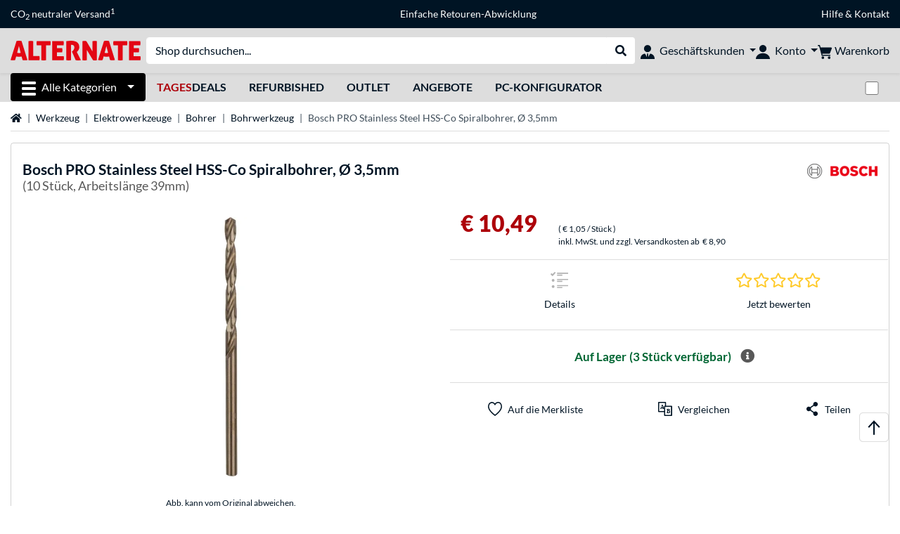

--- FILE ---
content_type: image/svg+xml
request_url: https://www.alternate.at/mobile/jakarta.faces.resource/icons/Profile-new_Business.svg.xhtml?ln=pix
body_size: -245
content:
<svg xmlns="http://www.w3.org/2000/svg" xml:space="preserve" id="Ebene_1" x="0" y="0" viewBox="0 0 141.7 141.7"><style>.st0{fill:#001424}</style><circle cx="70.4" cy="36.5" r="36.1" class="st0"/><path d="M141.8 141.7H-.4c0-26.4 11.1-47.9 42.8-54.1 6.2-.9 24.5 41.1 24.5 41.1h7.9s19.9-41.9 24.3-41.1c30 6.2 42.7 27.7 42.7 54.1" class="st0"/><path d="M65.7 85.5h10.6l3.5 46.7H62.2z" class="st0"/></svg>